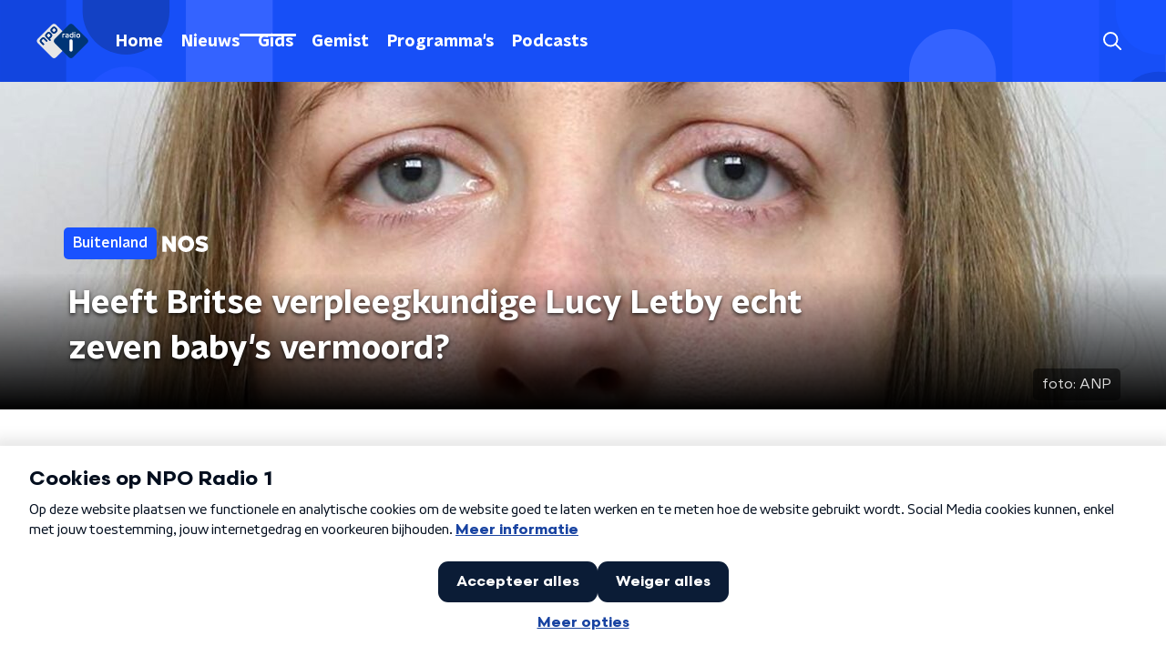

--- FILE ---
content_type: application/javascript
request_url: https://www.nporadio1.nl/_next/static/chunks/3015.453e510c77635206.js
body_size: 315
content:
"use strict";(self.webpackChunk_N_E=self.webpackChunk_N_E||[]).push([[3015],{93015:function(t,n,r){r.r(n);var e=r(52322),o=r(29140),c=r(84491);n.default=function(t){var n=t.player,r=t.title,i=t.aspectRatio;return(0,e.jsxs)(e.Fragment,{children:[r&&(0,e.jsx)(c.Z,{children:r}),(0,e.jsx)(o.Z,{aspectRatio:i,player:n,title:r})]})}},84491:function(t,n,r){var e=r(92228),o=r(52322),c=r(35505),i=r(2998);function a(){var t=(0,e.Z)(["\n  color: ",";\n  font-size: 16px;\n"]);return a=function(){return t},t}var u=c.ZP.h3.withConfig({componentId:"sc-58b990b3-0"})(a(),(function(t){return t.$textColor}));n.Z=function(t){var n=t.children,r=(0,i.t8)().state.textColor;return(0,o.jsx)(u,{$textColor:r,children:n})}}}]);